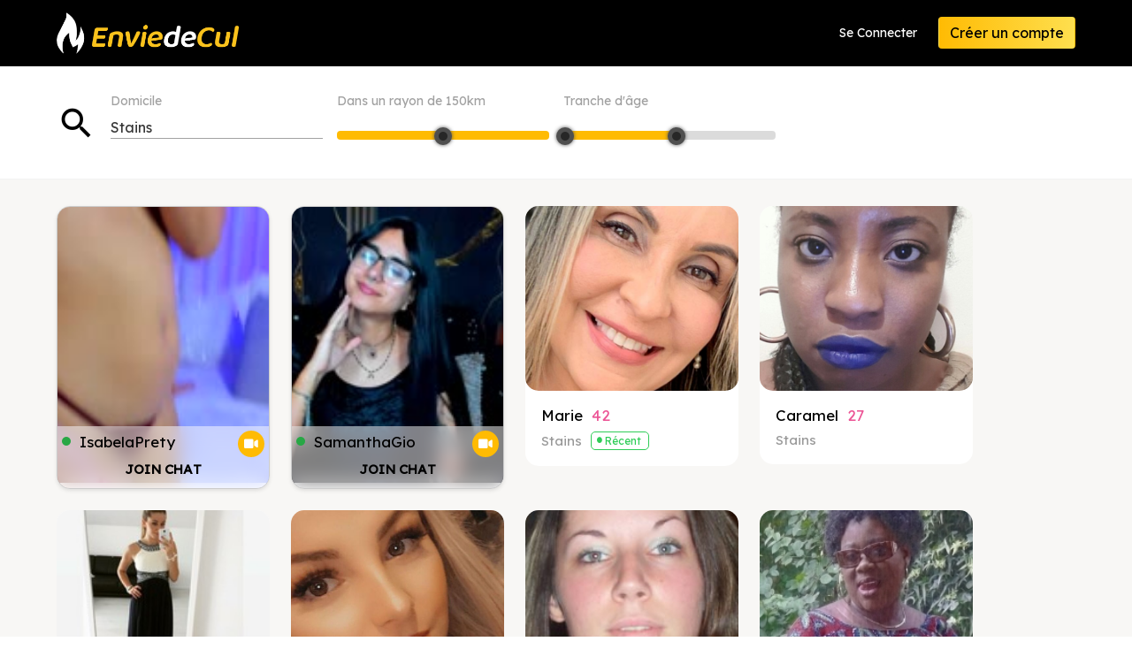

--- FILE ---
content_type: text/html; charset=utf-8
request_url: https://www.enviedecul.com/results.php?place_id=39161&ageFrom=18&ageTo=79&page=1
body_size: 14374
content:
<!doctype html>
<html lang="en" class="has-navbar-fixed-top hydrated">

<head>
	<title>Trouvez une partenaire sur Envie de Cul c'est facile et divertissant!</title>
	<meta name="description" content="">
	
	<meta charset="utf-8">
	
<meta name="viewport" content="width=device-width,initial-scale=1">

<meta name="keywords" keywords="adult dating sex">

<link rel="icon" type="image/x-icon" href="/favicon.png">

<script src="https://www.enviedecul.com/_cdn/js/jquery-3.5.1.min.js"></script>
<script src="https://www.enviedecul.com/_cdn/js/jquery-ui.min.js"></script>
<script src="https://www.enviedecul.com/_cdn/js/common.js?v=0.1"></script>
<script src="https://www.enviedecul.com/_cdn/js/confirm-email.js?v=1.2"></script>

<link rel="stylesheet" href="https://www.enviedecul.com/_cdn/css/minireset.min.css">
<link rel="stylesheet" href="https://www.enviedecul.com/_cdn/css/jquery-ui.min.css?v0.2">
<link rel="stylesheet" href="https://www.enviedecul.com/_cdn/css/global.css?v=1.16">
<link rel="stylesheet" href="https://www.enviedecul.com/_cdn/css/index.css?v=1.2">

<link href="https://fonts.googleapis.com/css?family=Lexend+Deca&display=swap" rel="stylesheet">
<link href="https://fonts.googleapis.com/css2?family=Roboto:wght@500&display=swap" rel="stylesheet">

<link rel="stylesheet" href="//cdn.materialdesignicons.com/5.4.55/css/materialdesignicons.min.css">


<!-- Global site tag (gtag.js) - Google Analytics -->
<script async src="https://www.googletagmanager.com/gtag/js?id=G-QDQMQD3F5H"></script>
<script>
  window.dataLayer = window.dataLayer || [];
  function gtag(){dataLayer.push(arguments);}
  gtag('js', new Date());

  gtag('config', 'G-QDQMQD3F5H');  gtag('config', 'G-FMSGZ4L7Y8');
	
	</script>	
	<link rel="stylesheet" href="https://cdnjs.cloudflare.com/ajax/libs/font-awesome/6.0.0-beta3/css/all.min.css">
	<link rel="stylesheet" href="https://www.enviedecul.com/_cdn/css/search.css?v=0.1">	
	
	<script>
    d_radius_from = 150;
    d_use_cache = 'Yes';
    
    let d_page = 0;
    d_page = 1;                                                          
    
        let d_age_from = 18, d_age_to = 79;
    let m_age_from = 18, m_age_to = 79;
    		 
		let is_logged_in = false;
    d_age_from = 18;    d_age_to = 50;    d_radius_from = 150;                                                                                                          
	</script>

	<script src="https://www.enviedecul.com/_cdn/js/search.js?v=1.18"></script>
	<script src="https://www.enviedecul.com/_cdn/js/jquery.ui.touch-punch.min.js"></script>
  
  <link rel="canonical" href="https://www.enviedecul.com/results.php?place_id=39161&ageFrom=18&ageTo=79&page=1">	
</head>

<body class="search logged-out asu">
	<div>
		
		<div class="">


	<nav role="navigation" aria-label="main navigation" class="navbar is-fixed-top">
		<div class="container">
			<div class="navbar-brand">
				<a href="/" aria-current="page" class="navbar-item nuxt-link-exact-active active"><img src="https://www.enviedecul.com/_cdn/images/logos/enviedecul.png" alt="Envie de Cul"></a>
				
				
				        <div style="display:flex;" class="is-hidden-desktop">
				  <a href="/signin.php" class="navbar-item is-pulled-right">Se Connecter</a>
				  <a href="/signup-step-1.php" class="navbar-item is-pulled-right">Inscription</a>
        </div>
        
				
			</div>
			<div class="navbar-menu">
				<div class="navbar-end"> <a href="/signin.php" class="navbar-item">Se Connecter</a>
					<div class="navbar-item"><a href="/signup-step-1.php" class="button is-primary">Créer un compte</a></div>
				</div>
			</div>
		</div>
	</nav>
	
</div>
		
		<div>
   
			<div class="d-content for-notif" id="wrapper">

        <input type="hidden" name="Place_ID" id="place_id" value="39161">
        
				<div class="section d-s-filter d-s-filter-mobile">
					 <div class="container">
							<div class="columns">
								 <div class="column">
										<div class="d-s-filter-fields">
											 <div class="field">
													<p class="d-s-filter-icon has-text-black"><i class="material-icons">search</i></p>
											 </div>
											
											
											 <div class="field" style="display:none;">
												<label class="label">Show me</label>
												<div class="control">
													 <span class="select">
															<select id="gender">
																<option value="Female">Women</option>
																															</select>
													 </span>
													 </div>
												</div>
											
                      
                        <div class="field field-sA">
                          <label class="label">Domicile</label> 

                          <div class="autocomplete control">
                            <div class="control is-clearfix">
                              <input type="text" autocomplete="off" id="lives_in" name="lives_in" placeholder="Search users in..." class="input" value="Stains">
                            </div>
                            <div class="dropdown-menu" style="display: none;">
                              <div class="dropdown-content" style="display: none;">
                                <div class="dropdown-item is-disabled"><span>No results found</span></div>
                              </div>
                            </div>
                          </div>
                        </div>
                      
											
                        <div class="field is-hidden-mobile distance-slider" style="min-width:240px;">
                          <label class="label">Dans un rayon de <span id="within-radius">150</span>km</label>
                          <div class="handle-radius-tooltip"></div>
                          <div id="slider-radius" class="slider-radius b-slider-track"></div>
                        </div>
                      
                      
													<div class="field is-hidden-mobile w-240 distance-slider">
														<label class="label">Tranche d'âge</label> 
														<div class="handle-tooltip"></div>
														<div class="b-slider-track slider-age-range"></div>
													</div>
											
											
													
											
																						
																							
												<div class="field f-filters is-hidden-tablet">
													<button class="m-filter-btn is-primary is-toggler"><span class="icon"><i class="mdi mdi-cog mdi-24px"></i></span></button>
												</div>
											
											
										</div>
								 </div>
							</div>
					 </div>
				</div>
				
				
				<div class="section d-s-m-filter is-hidden-desktop is-hidden-tablet">
					<div class="container">
						
            <div class="field w-240 distance-slider">
              <label class="label">Dans un rayon de <span id="within-radius">150</span>km</label>
              <div class="handle-radius-tooltip"></div>
              <div id="slider-radius" class="slider-radius b-slider-track"></div>
            </div>
            
            
						<div class="field w-240 distance-slider">
							<label class="label">Tranche d'âge</label> 
							<div class="handle-tooltip"></div>
							<div class="b-slider-track slider-age-range"></div>
						</div>
						
						
													</div>
						</div>

				
				
				<section class="section">
					 <div id="search-results-container" class="container">
               
                           
							<div id="search-results" class="columns is-mobile is-multiline ds-result">
								
							</div>						
					 </div>
				</section>

			
			</div>
				
		</div>
		
		<div class="footing-container">
	<footer class="footer footer-d">
		<div class="container">
			<div class="columns is-mobile is-multiline">
				<div class="column is-half-mobile is-2-desktop">
					<h2>EnviedeCul</h2>
					<ul class="footer-list">
						<li><a href="/results.php" class="">Voir les Profils</a></li>
						<li><a href="/signup.php" class="">Messages</a></li>
						<li><a href="/signup.php" class="">Mon Profil</a></li>
						<li><a href="/signup.php" class="">Mes Visites</a></li>
												<li><a href="/signup.php" class="">Paramètres du Compte</a></li>
						<li><a href="/search-counties.php" class="">Tous les départements</a></li>
					</ul>
				</div>
				<div class="column is-half-mobile is-2-desktop">
					<h2>A Propos</h2>
					<ul class="footer-list">
												<li><a href="/terms-of-use.php" class="">Termes et Conditions</a></li>
						<li><a href="/privacy-policy.php" class="">Politique de Confidentialité</a></li>
											</ul>
				</div>
				<div class="column is-full-mobile is-3-desktop">
					<h2>Support</h2>
					<ul class="footer-list">
						<li><a href="/report-abuse.php" class="">Signaler un Abus</a></li>
						<li><a href="/faq.php" class="">Questions Fréquentes</a></li>
						<li><a href="/contact.php" class="">Aide</a></li>
					</ul>
				</div>
				<div class="column footer-logo"> <img src="https://www.enviedecul.com/_cdn/images/logos/enviedecul.png" alt="Envie de Cul" class="is-pulled-right"> </div>
			</div>
			
						
			<ul class="footer-bottom">
				<li>&copy; 2026 </li>
				<li>Tous droits réservés</li>
															</ul>
		</div>
		
	</footer>
</div>

<div id="hello" style="display:none;"></div>

<script>
var DO_NOT_SHOW_ALERTS = false;</script>



  <!-- AGE DISCLAIMER -->
  
  <script>
    $('html').addClass( 'age-disclaimer-popped age-disclaimer-popped-2' );
    
    function consent_to_being_at_least_18() {
      let cookie_date = new Date;
      cookie_date.setFullYear( cookie_date.getFullYear() + 10 );
      document.cookie = 'show_age_warning=1;path=/;expires=' + cookie_date.toUTCString() + ';';
      
      $('html').removeClass( 'age-disclaimer-popped age-disclaimer-popped-2' );
      $('#age-disclaimer-overlay').remove();
      $('#age-disclaimer-container').remove();
    }
  </script>

  <style>
    html.age-disclaimer-popped-2 #age-disclaimer-container { position:absolute; left:-5000px; top:-2000px; }
    html.age-disclaimer-popped-1 { overflow:hidden; }
    html.age-disclaimer-popped-1 body > div div:nth-child(0) { display:none; }
    html.age-disclaimer-popped-1 body > div div:nth-child(1) { display:none; }
    html.age-disclaimer-popped-1 .footing-container { display:none; }

    html.age-disclaimer-popped-1 #age-disclaimer-overlay {
      position:fixed;
      z-index:9998;
      width:100%; height:100%; min-height:100%;
      background-color:rgb(0,0,0,0.92);
      top:0; right:0; bottom:0; left: 0;
    }
    #age-disclaimer-container { 
      position: fixed;
      z-index:9999;
      top:25px; left:50%;
      transform: translateX(-50%);
      width:90%; max-width:750px;
      background-color:#000;
      border-radius: 8px;
      color:#fff;
      text-align: center;
      box-shadow: border-box;
      padding:50px 25px;
      overflow-y: auto;
      max-height: 100%;
    }
    #age-disclaimer-container .ad-logo {
      max-width:100%; height:auto;
      max-height:50px;
    }
    #age-disclaimer-container p {
      font-size:18px;
      color:#ccc;
      line-height:1.4em;
    }
    #age-disclaimer-container .ad-title {
      color:#fff;
      margin:15px 0px 15px 0px;
      font-size:40px;
      font-weight:bold;
    }
    #age-disclaimer-container .agedis-buttons { margin-top:25px; }
    #age-disclaimer-container .agedis-buttons .button { font-size:18px; margin-bottom:15px; }
    #age-disclaimer-container .agedis-buttons button { margin-right:10px;}
    
    @media only screen and (max-width: 600px) {
      #age-disclaimer-container p { font-size:16px; }
      #age-disclaimer-container .ad-title { font-size:26px; }
    }
  </style>
  
  <div id="age-disclaimer-overlay"></div>
  <div id="age-disclaimer-container">
    <img class="ad-logo" src="https://www.enviedecul.com/_cdn/images/logos/enviedecul.png">
    <p class="ad-title">Vérification de l'âge</p>
    <p>Envie de Cul est une communauté adulte qui contient du contenu <nobr>explicite à caractère sexuel.</nobr><br>Vous devez être âgé de 18 ans ou <nobr>plus pour entrer.</nobr></p>
    <div class="agedis-buttons">
      <button type="button" class="button is-primary" onclick="consent_to_being_at_least_18();" style="min-height:80px;">Je suis âgé(e) de 18 ans<br>ou plus - Saisir</a></button>
      <a href="https://www.google.com" class="button" rel="noopener nofollow" style="min-height:80px;">J'ai moins de 18 ans - Sortie</a>
    </div>
  </div>
	
	</div>
  
  
  <style><!--
    @media (max-width: 768px) {
      .d-s-filter-mobile { padding:20px 15px 15px 15px !important; }
      .d-s-filter-icon i { font-size:30px !important; }
      .field-sA label { display:none; }
      #lives_in { height:32px !important; }
      .d-s-filter-mobile .f-filters .m-filter-btn { width:34px; height:34px; padding:5px 0; }
      .d-s-filter-mobile .f-filters .m-filter-btn i::before { font-size:22px; color:#000; }
    }
    
    @media (min-width: 768px) {
      .d-s-filter .distance-slider label { margin-bottom: 23px !important; }
    }
  
    .field-sA { min-width:240px; align-self: flex-start; }
    #lives_in { padding-left:0px; height:25px; }
    
    #results_h1 { letter-spacing: -1px; }
    #results_h1 b { font-weight: bold; white-space: nowrap;  }
  --></style>
  
  
  
  <script><!--
  $( function() {
  
    $( '#lives_in' ).focusin( function() {
      $( '#lives_in' ).val( '' );
    });
    
    $( '#lives_in' ).autocomplete({
      source: 'https://www.enviedecul.com/_ajax/autocomplete.location.php',
      minLength: 2,
			autoFocus: true,
      select: function( event, ui ) {
    
        localStorage.setItem( 'search_place_id', ui.item.id );
        localStorage.setItem( 'search_place_city', ui.item.city );
    
        $('#place_id').val( ui.item.id );
        $('.location-label').text( ui.item.city );
        $('#lives_in').val( ui.item.city );
    
        search.reset();
        search.get();
    
        setTimeout( function() { $("input").blur(); }, 100 );
      }
    });
          
  });
  --></script>
	
</body>

</html>

--- FILE ---
content_type: text/html; charset=utf-8
request_url: https://www.enviedecul.com/_ajax/search.php?page=1&limit=20&age_from=18&age_to=50&radius=150&gender=Female&place_id=39161
body_size: 10062
content:
{"sl":"39161","limited":false,"total_records":"1313","total_pages":66,"page":1,"limit":20,"data":[{"Gender_Icon":"https:\/\/www.enviedecul.com\/_cdn\/images\/female-icon.svg","Webcam_Icon":"https:\/\/www.enviedecul.com\/_cdn\/images\/web_cam.svg","xCamProfile":true,"Online":true,"Gender":"Female","Today":false,"This_Week":false,"ID":"c280364","Website":"All","photo_type":"FACE","image1":"http:\/\/cams.images-dnxlive.com\/snapshots\/c280364_webcam_200x150.jpg","username":"IsabelaPrety"},{"Gender_Icon":"https:\/\/www.enviedecul.com\/_cdn\/images\/female-icon.svg","Webcam_Icon":"https:\/\/www.enviedecul.com\/_cdn\/images\/web_cam.svg","xCamProfile":true,"Online":true,"Gender":"Female","Today":false,"This_Week":false,"ID":"c280699","Website":"All","photo_type":"FACE","image1":"http:\/\/cams.images-dnxlive.com\/snapshots\/c280699_webcam_200x150.jpg","username":"SamanthaGio"},{"ID":"2118028","sex":"Female","username":"Marie","age":"42","dob":"293234400","State":"\u00cele-de-France","City":"Stains","Distance":"0","LastActivity":"2026-01-23 01:20:07","Gender_Icon":"https:\/\/www.enviedecul.com\/_cdn\/images\/female-icon.svg","Online":false,"Today":false,"This_Week":true,"LoggedIn":false,"CDN_Image":"profiles\/1979\/04\/nms62340768e165136150420220318016475764821979041.jpg","image1":"https:\/\/nw1assets3.s3.amazonaws.com\/9168p62340767c3bef.jpg","photo_type":"face","sexyURL":"profile.php?id=2118028"},{"ID":"68774","sex":"Female","username":"Caramel","age":"27","dob":"653608800","State":"\u00cele-de-France","City":"Stains","Distance":"0","LastActivity":"2026-01-15 03:39:09","Gender_Icon":"https:\/\/www.enviedecul.com\/_cdn\/images\/female-icon.svg","Online":false,"Today":false,"This_Week":false,"LoggedIn":false,"CDN_Image":"profiles\/1990\/09\/18199009bq16080pn1.jpg","image1":"https:\/\/nw1assets3.s3.amazonaws.com\/9168p5fd3c86683b51.jpg","photo_type":"face","sexyURL":"profile.php?id=68774"},{"ID":"70847","sex":"Female","username":"Bellasexy","age":"25","dob":"719708400","State":"\u00cele-de-France","City":"Stains","Distance":"0","LastActivity":"2026-01-13 18:34:25","Gender_Icon":"https:\/\/www.enviedecul.com\/_cdn\/images\/female-icon.svg","Online":false,"Today":false,"This_Week":false,"LoggedIn":false,"CDN_Image":"profiles\/1992\/10\/22199210bq14078pn1.jpg","image1":"https:\/\/assets.trinhol.com\/\nfnw\/media\/profiles\/1992\/10\/tn_sm_22199210bq14078pn1.jpg","sexyURL":"profile.php?id=70847"},{"ID":"2142117","sex":"Female","username":"Malika","age":"37","dob":"470703600","State":"\u00cele-de-France","City":"Stains","Distance":"0","LastActivity":"2026-01-06 23:26:33","Gender_Icon":"https:\/\/www.enviedecul.com\/_cdn\/images\/female-icon.svg","Online":false,"Today":false,"This_Week":false,"LoggedIn":false,"CDN_Image":"profiles\/1984\/12\/nms6255196f3276519170720220412016497437111984121.jpg","image1":"https:\/\/nw1assets3.s3.amazonaws.com\/9168p6255196e6c8b2.jpg","photo_type":"face","sexyURL":"profile.php?id=2142117"},{"ID":"1059","sex":"Female","username":"fistF","age":"25","dob":"713833200","State":"\u00cele-de-France","City":"Stains","Distance":"0","LastActivity":"2026-01-04 00:23:14","Gender_Icon":"https:\/\/www.enviedecul.com\/_cdn\/images\/female-icon.svg","Online":false,"Today":false,"This_Week":false,"LoggedIn":false,"CDN_Image":"profiles\/1992\/08\/2017041055.jpg","image1":"https:\/\/nw1assets3.s3.amazonaws.com\/9168p5fd104e5eef95.jpg","photo_type":"face","sexyURL":"profile.php?id=1059"},{"ID":"61998","sex":"Female","username":"dimitrigbo","age":"36","dob":"357948000","State":"\u00cele-de-France","City":"Stains","Distance":"0","LastActivity":"2025-12-24 08:07:13","Gender_Icon":"https:\/\/www.enviedecul.com\/_cdn\/images\/female-icon.svg","Online":false,"Today":false,"This_Week":false,"LoggedIn":false,"CDN_Image":"profiles\/1981\/05\/06198105bq22582pn1.jpg","image1":"https:\/\/nw1assets3.s3.amazonaws.com\/9168p5fd4210eb311c.jpg","photo_type":"face","sexyURL":"profile.php?id=61998"},{"ID":"65203","sex":"Female","username":"Gatita","age":"32","dob":"500770800","State":"\u00cele-de-France","City":"Stains","Distance":"0","LastActivity":"2025-12-22 01:53:07","Gender_Icon":"https:\/\/www.enviedecul.com\/_cdn\/images\/female-icon.svg","Online":false,"Today":false,"This_Week":false,"LoggedIn":false,"CDN_Image":"profiles\/1985\/11\/14198511bq19271pn1.jpg","image1":"https:\/\/assets.trinhol.com\/\nfnw\/media\/profiles\/1985\/11\/tn_sm_14198511bq19271pn1.jpg","sexyURL":"profile.php?id=65203"},{"ID":"75217","sex":"Female","username":"Ninonlebreton","age":"18","dob":"927842400","State":"\u00cele-de-France","City":"Stains","Distance":"0","LastActivity":"2025-12-12 10:50:26","Gender_Icon":"https:\/\/www.enviedecul.com\/_cdn\/images\/female-icon.svg","Online":false,"Today":false,"This_Week":false,"LoggedIn":false,"CDN_Image":"profiles\/1999\/05\/28199905bq8236pn1.jpg","image1":"https:\/\/nw1assets3.s3.amazonaws.com\/9168p5fd377df5fd06.jpg","photo_type":"face","sexyURL":"profile.php?id=75217"},{"ID":"2130607","sex":"Female","username":"No\u00e9mie","age":"27","dob":"781657200","State":"\u00cele-de-France","City":"Stains","Distance":"0","LastActivity":"2025-12-11 13:45:11","Gender_Icon":"https:\/\/www.enviedecul.com\/_cdn\/images\/female-icon.svg","Online":false,"Today":false,"This_Week":false,"LoggedIn":false,"CDN_Image":"profiles\/1994\/10\/nms62450f92403a058180320220331016486923401994101.jpg","image1":"https:\/\/nw1assets3.s3.amazonaws.com\/9168p62450f914c06a.jpg","photo_type":"face","sexyURL":"profile.php?id=2130607"},{"ID":"10986","sex":"Female","username":"Ophela","age":"29","dob":"571536000","State":"\u00cele-de-France","City":"Stains","Distance":"0","LastActivity":"2025-12-09 10:33:10","Gender_Icon":"https:\/\/www.enviedecul.com\/_cdn\/images\/female-icon.svg","Online":false,"Today":false,"This_Week":false,"LoggedIn":false,"CDN_Image":"profiles\/1988\/02\/20170410982.jpg","image1":"https:\/\/nw1assets3.s3.amazonaws.com\/9168p5fd16a483b950.jpg","photo_type":"face","sexyURL":"profile.php?id=10986"},{"ID":"30086","sex":"Female","username":"Emie93","age":"38","dob":"288489600","State":"\u00cele-de-France","City":"Stains","Distance":"0","LastActivity":"2025-12-03 05:58:17","Gender_Icon":"https:\/\/www.enviedecul.com\/_cdn\/images\/female-icon.svg","Online":false,"Today":false,"This_Week":false,"LoggedIn":false,"CDN_Image":"profiles\/1979\/02\/20170430082.jpg","image1":"https:\/\/nw1assets3.s3.amazonaws.com\/9168p5fd29fd5e2121.jpg","photo_type":"face","sexyURL":"profile.php?id=30086"},{"ID":"2119202","sex":"Female","username":"Sandrine","age":"48","dob":"123202800","State":"\u00cele-de-France","City":"Stains","Distance":"0","LastActivity":"2025-11-28 18:40:50","Gender_Icon":"https:\/\/www.enviedecul.com\/_cdn\/images\/female-icon.svg","Online":false,"Today":false,"This_Week":false,"LoggedIn":false,"CDN_Image":"profiles\/1973\/11\/nms6235c94a4786706151220220319016476912951973111.jpg","image1":"https:\/\/nw1assets3.s3.amazonaws.com\/9168p6235c9497793d.jpg","photo_type":"face","sexyURL":"profile.php?id=2119202"},{"ID":"53349","sex":"Female","username":"danielle_Sylvie","age":"46","dob":"44924400","State":"\u00cele-de-France","City":"Stains","Distance":"0","LastActivity":"2025-11-26 05:21:11","Gender_Icon":"https:\/\/www.enviedecul.com\/_cdn\/images\/female-icon.svg","Online":false,"Today":false,"This_Week":false,"LoggedIn":false,"CDN_Image":"profiles\/1971\/06\/05197106bq31877pn1.jpg","image1":"https:\/\/nw1assets3.s3.amazonaws.com\/9168p5fd350a6e9108.jpg","photo_type":"face","sexyURL":"profile.php?id=53349"},{"ID":"69106","sex":"Female","username":"BrightBird","age":"26","dob":"693788400","State":"\u00cele-de-France","City":"Stains","Distance":"0","LastActivity":"2025-11-25 14:22:38","Gender_Icon":"https:\/\/www.enviedecul.com\/_cdn\/images\/female-icon.svg","Online":false,"Today":false,"This_Week":false,"LoggedIn":false,"CDN_Image":"profiles\/1991\/12\/27199112bq14886pn1.jpg","image1":"https:\/\/nw1assets3.s3.amazonaws.com\/9168p5fd3c3a380cb8.jpg","photo_type":"face","sexyURL":"profile.php?id=69106"},{"ID":"57362","sex":"Female","username":"Mannou","age":"42","dob":"172018800","State":"\u00cele-de-France","City":"Stains","Distance":"0","LastActivity":"2025-08-21 06:06:21","Gender_Icon":"https:\/\/www.enviedecul.com\/_cdn\/images\/female-icon.svg","Online":false,"Today":false,"This_Week":false,"LoggedIn":false,"CDN_Image":"profiles\/1975\/06\/15197506bq27831pn1.jpg","image1":"https:\/\/nw1assets3.s3.amazonaws.com\/9168p5fd45b6742dc3.jpg","photo_type":"face","sexyURL":"profile.php?id=57362"},{"ID":"70312","sex":"Female","username":"Lyly","age":"25","dob":"705535200","State":"\u00cele-de-France","City":"Stains","Distance":"0","LastActivity":"2025-08-06 01:10:16","Gender_Icon":"https:\/\/www.enviedecul.com\/_cdn\/images\/female-icon.svg","Online":false,"Today":false,"This_Week":false,"LoggedIn":false,"CDN_Image":"profiles\/1992\/05\/11199205bq13934pn1.jpg","image1":"https:\/\/assets.trinhol.com\/\nfnw\/media\/profiles\/1992\/05\/tn_sm_11199205bq13934pn1.jpg","sexyURL":"profile.php?id=70312"},{"ID":"63134","sex":"Female","username":"diva_voices","age":"35","dob":"393026400","State":"\u00cele-de-France","City":"Pierrefitte-sur-Seine","Distance":"1","LastActivity":"2026-01-25 12:15:09","Gender_Icon":"https:\/\/www.enviedecul.com\/_cdn\/images\/female-icon.svg","Online":false,"Today":false,"This_Week":true,"LoggedIn":false,"CDN_Image":"profiles\/1982\/06\/16198206bq21630pn1.jpg","image1":"https:\/\/assets.trinhol.com\/\nfnw\/media\/profiles\/1982\/06\/tn_sm_16198206bq21630pn1.jpg","sexyURL":"profile.php?id=63134"},{"ID":"2153555","sex":"Female","username":"Chantal","age":"34","dob":"559692000","State":"\u00cele-de-France","City":"Pierrefitte-sur-Seine","Distance":"1","LastActivity":"2026-01-24 18:05:06","Gender_Icon":"https:\/\/www.enviedecul.com\/_cdn\/images\/female-icon.svg","Online":false,"Today":false,"This_Week":true,"LoggedIn":false,"CDN_Image":"profiles\/1987\/09\/nms62676855bd61945340420220426016509436591987091.jpg","image1":"https:\/\/nw1assets3.s3.amazonaws.com\/9168p62676854d1f53.jpg","photo_type":"face","sexyURL":"profile.php?id=2153555"}]}

--- FILE ---
content_type: text/html; charset=UTF-8
request_url: https://www.jygotubvpyguak.com/cp/lfb/index.php?submitconfig=0&promo=evelive&product_id=14&subid1=&subid2=&brand=wl&ur=aHR0cDovL2NhbWNoZXJpZS5mcg%3D%3D&cf0=pc3&cf2=&cfsa2=&fi=1&li=1&lia=1&lg=0&sound=0&btn=cta&ctac=FFBB03&ctatc=000000&ctarc=FFBB03&ctartc=FFFFFF&ctacc={$SITE_SPECIFIC.Colour}&ctactc=000000&ct=eyJlbiI6IlRDSEFURVIgISIsImZyIjoiVENIQVRFUiAhIiwiZGUiOiJKZXR6dCBjaGF0dGVuISIsIm5sIjoiQ2hhdCBudSEiLCJlcyI6Ilx1MDBhMWNoYXRlYXIhIiwiaXQiOiJDaGF0dGFyZSEifQ%3D%3D&modelSex=F&modelLanguage=FR&modelOrigin=european&modelOrientation=straight&modelAge=18%2A60&cf1=X16310&comfrom=1001007
body_size: 4339
content:
<!DOCTYPE html>
<html lang="uk" class="uk">
<head>
	<title>Live feed</title>
	<!--META-->
	<meta http-equiv="Content-Type" content="text/html; charset=utf-8" />
	<meta name="viewport" content="initial-scale = 1.0,maximum-scale = 1.0, viewport-fit=cover,width=device-width" />
	<meta  name="viewport" content="width=device-width, initial-scale=1.0" />
			
	<!--SCRIPTS JS -->
		<script type="text/javascript" src="https://cdnjs.cloudflare.com/ajax/libs/jquery/1.9.0/jquery.min.js"></script>
<script type="text/javascript" src="https://cdnjs.cloudflare.com/ajax/libs/jquery-cookie/1.4.1/jquery.cookie.js"></script>
<script type="text/javascript" src="https://cdnjs.cloudflare.com/ajax/libs/jquery-color/2.1.0/jquery.color.min.js"></script>
<script type="text/javascript" src="https://cdnjs.cloudflare.com/ajax/libs/swfobject/2.2/swfobject.min.js"></script>
<script type="text/javascript" src="https://www.jygotubvpyguak.com/assets/cp/js/common/jquery.dnxChat.js"></script>
<script type="text/javascript" src="https://www.jygotubvpyguak.com/assets/cp/js/common/jquery.timer.js"></script>
<script type="text/javascript" src="https://www.jygotubvpyguak.com/assets/cp/js/common/iphone-inline-video.browser.js"></script>
<script type="text/javascript" src="https://www.jygotubvpyguak.com/assets/cp/js/lfb/script.js"></script>
	
	<script>
        $(document).ready(function(){
			$("#lfb").livefeed({
                models: {0:{streamingServer: "streamsrv2.dnx.lu", nickname: "Danicaa", account: "c228658", chatType:"FREE", status:"ONLINE", profilePictures: ["pictures/c228658_picture66238ead4663c.jpg", "pictures/c228658_picture6493c1c95ad3d.jpg", "pictures/c228658_picture6493c1e037479.jpg", "pictures/c228658_picture6493c21f494f7.jpg", "pictures/c228658_picture6491422f05cfe.jpg", "pictures/c228658_picture6491424a8b8ab.jpg", "pictures/c228658_picture6491426bb35a9.jpg", "pictures/c228658_picture66238ddd9246a.jpg", "pictures/c228658_picture66238e09bb802.jpg", "pictures/c228658_picture66238e24403ca.jpg", "pictures/c228658_picture66238e349fe3f.jpg", "pictures/c228658_picture66238e4609e5b.jpg", "pictures/c228658_picture66238e5b2a3f9.jpg", "pictures/c228658_picture66238e6fa1227.jpg", "pictures/c228658_picture66238e7e3b48d.jpg", "pictures/c228658_picture66238e91ed30d.jpg", "pictures/c228658_picture6493bf0685074.jpg"]}, 1:{streamingServer: "streamsrv1.dnx.lu", nickname: "Morganee", account: "c263706", chatType:"FREE", status:"ONLINE", profilePictures: ["pictures/c263706_picture6706a09528959.jpg", "pictures/c263706_picture683ef8e620f7d.jpg", "pictures/c263706_picture683ef9521dee0.jpg", "pictures/c263706_picture683ef9cc84cfb.jpg", "pictures/c263706_picture683fff7e31889.jpg", "pictures/c263706_picture683fffc0d31fb.jpg", "pictures/c263706_picture68400012bba35.jpg"]}, 2:{streamingServer: "streamsrv2.dnx.lu", nickname: "sofie", account: "c91183", chatType:"FREE", status:"ONLINE", profilePictures: ["pictures/c91183_picture61965946404d2.jpg", "pictures/c91183_picture5eeca3992391b.jpg", "pictures/c91183_picture5eec95433d13a.jpg", "pictures/c91183_picture5b9666e8aee7a.jpg", "pictures/c91183_picture5e16f0522e2ea.jpg", "pictures/c91183_picture56e16ff0ad680.jpg", "pictures/c91183_picture56e086f6c8f1e.jpg", "pictures/c91183_picture56e087623a365.jpg", "pictures/c91183_picture56e087d8b4b5b.jpg", "pictures/c91183_picture5e16ef5ad9159.jpg", "pictures/c91183_picture5e16ef983eb3c.jpg", "pictures/c91183_picture5e16efbb7d505.jpg", "pictures/c91183_picture5e16f0010fc5c.jpg", "pictures/c91183_picture5e16f09327520.jpg", "pictures/c91183_picture5e16f107af03a.jpg", "pictures/c91183_picture5e16f18c497ab.jpg", "pictures/c91183_picture5e18cc09090bf.jpg", "pictures/c91183_picture5e18cc360528b.jpg", "pictures/c91183_picture5e18cc9dd63f4.jpg", "pictures/c91183_picture5e18ccaec97f5.jpg", "pictures/c91183_picture5e621d22b45fc.jpg", "pictures/c91183_picture619658ec616d4.jpg", "pictures/c91183_picture65b8ce48c1a6f.jpg", "pictures/c91183_picture65b8cef9a4c5c.jpg", "pictures/c91183_picture5e18cc7fd3295.jpg", "pictures/c91183_picture5e18cc5592abc.jpg", "pictures/c91183_picture5f738fee0978b.jpg", "pictures/c91183_picture5f7390b66218c.jpg", "pictures/c91183_picture6012805c6e6bf.jpg", "pictures/c91183_picture5e18cc21869d6.jpg", "pictures/c91183_picture65b8ce2cbfc14.jpg"]}, 3:{streamingServer: "streamsrv2.dnx.lu", nickname: "Furtive", account: "c277074", chatType:"FREE", status:"ONLINE", profilePictures: ["pictures/c277074_picture696906e090f98.jpg", "pictures/c277074_picture6888ec3573405.jpg", "pictures/c277074_picture688f8037d6933.jpg", "pictures/c277074_picture6890c912996f4.jpg", "pictures/c277074_picture6893b1f70cf23.jpg", "pictures/c277074_picture68972379b47de.jpg", "pictures/c277074_picture68972394a6507.jpg", "pictures/c277074_picture68972453e97e6.jpg", "pictures/c277074_picture689724824e2d8.jpg", "pictures/c277074_picture689724a55bc48.jpg", "pictures/c277074_picture689c92d191506.jpg", "pictures/c277074_picture689c92fadd030.jpg", "pictures/c277074_picture689c93338ca1b.jpg", "pictures/c277074_picture689c9365b7f2f.jpg", "pictures/c277074_picture689f339ea9de0.jpg", "pictures/c277074_picture68be73b3cee20.jpg", "pictures/c277074_picture68ca7439a46af.jpg", "pictures/c277074_picture68ca79cd5e086.jpg", "pictures/c277074_picture68d834060a2e7.jpg", "pictures/c277074_picture68d834307bf08.jpg", "pictures/c277074_picture688f800a31d31.jpg", "pictures/c277074_picture68e2494c9d59f.jpg", "pictures/c277074_picture68e2492fa95a1.jpg", "pictures/c277074_picture68e97892bd89b.jpg", "pictures/c277074_picture68f39fd47ff4d.jpg", "pictures/c277074_picture68f3a003a379c.jpg", "pictures/c277074_picture68f4f50b94a83.jpg", "pictures/c277074_picture68f61f5b8f135.jpg", "pictures/c277074_picture68f61f7549d91.jpg", "pictures/c277074_picture68f61f92c575b.jpg", "pictures/c277074_picture68f61fab562ee.jpg", "pictures/c277074_picture68f39fb7ae84d.jpg", "pictures/c277074_picture6914b8538bd96.jpg", "pictures/c277074_picture6924bd0aaac15.jpg", "pictures/c277074_picture68fcc0557c0e7.jpg", "pictures/c277074_picture6924bd556b382.jpg", "pictures/c277074_picture6924bd6c5b64a.jpg", "pictures/c277074_picture6924bd9272cd7.jpg", "pictures/c277074_picture6930624a3d8a6.jpg", "pictures/c277074_picture6924bd2f586b9.jpg", "pictures/c277074_picture692c5e39c82cb.jpg", "pictures/c277074_picture6944028786967.jpg", "pictures/c277074_picture6944036d4936c.jpg", "pictures/c277074_picture695e7fa8d94ea.jpg", "pictures/c277074_picture6969055f2d45b.jpg", "pictures/c277074_picture6969058f1ff43.jpg", "pictures/c277074_picture696905b754480.jpg", "pictures/c277074_picture696905df55cbf.jpg", "pictures/c277074_picture69690542ebe4d.jpg"]}, 4:{streamingServer: "streamsrv1.dnx.lu", nickname: "MissTatiana", account: "c117982", chatType:"FREE", status:"ONLINE", profilePictures: ["pictures/c117982_picture67561d776823c.jpg", "pictures/c117982_picture5c183b86c6f1e.jpg", "pictures/c117982_picture6079edf7c619a.jpg", "pictures/c117982_picture5d728f185edd2.jpg", "pictures/c117982_picture5cc636c7d9ce6.jpg", "pictures/c117982_picture5c7ef307b28e1.jpg", "pictures/c117982_picture5da512474763c.jpg", "pictures/c117982_picture5df2706d3e87d.jpg", "pictures/c117982_picture5df27084a543a.jpg", "pictures/c117982_picture5df270a45ae67.jpg", "pictures/c117982_picture62b6193cdb2be.jpg", "pictures/c117982_picture605ca5e6ed808.jpg", "pictures/c117982_picture67561d6482208.jpg", "pictures/c117982_picture67561d8ba4f1d.jpg", "pictures/c117982_picture67561da9bb6a1.jpg", "pictures/c117982_picture613f98656f8b6.jpg", "pictures/c117982_picture6079edd79ecf2.jpg", "pictures/c117982_picture67d1d372d6f3e.jpg", "pictures/c117982_picture5da5121eec65b.jpg", "pictures/c117982_picture5c7ef2d71d30d.jpg"]}, 5:{streamingServer: "streamsrv1.dnx.lu", nickname: "KateRouxee", account: "c266848", chatType:"FREE", status:"ONLINE", profilePictures: ["pictures/c266848_picture6946b252eea39.jpg", "pictures/c266848_picture6813cf882e820.jpg", "pictures/c266848_picture6813d1206c3c1.jpg", "pictures/c266848_picture6813cfb7b9847.jpg", "pictures/c266848_picture6813d29e3983b.jpg", "pictures/c266848_picture680101ea00173.jpg", "pictures/c266848_picture6801022001520.jpg", "pictures/c266848_picture68010245865b5.jpg", "pictures/c266848_picture6801018f9fd4e.jpg", "pictures/c266848_picture6801012bd15bc.jpg", "pictures/c266848_picture6801015039f73.jpg", "pictures/c266848_picture680101bfe7e38.jpg", "pictures/c266848_picture680100fae0768.jpg", "pictures/c266848_picture67d5bf553fab1.jpg", "pictures/c266848_picture67d5bf8e00edb.jpg", "pictures/c266848_picture67d5bece434b4.jpg", "pictures/c266848_picture67d5bfb39e3ce.jpg", "pictures/c266848_picture67d5bea198d52.jpg", "pictures/c266848_picture67b3686b00da1.jpg", "pictures/c266848_picture67b3682f99215.jpg", "pictures/c266848_picture67b368f8e3886.jpg", "pictures/c266848_picture67b3962a60781.jpg", "pictures/c266848_picture67b36c7665004.jpg", "pictures/c266848_picture67b368b5e23a0.jpg", "pictures/c266848_picture675c4a486d92d.jpg", "pictures/c266848_picture675c4ae0b9b8c.jpg", "pictures/c266848_picture675c4b1c04dfe.jpg", "pictures/c266848_picture679ed773a5d43.jpg", "pictures/c266848_picture67c90194b415f.jpg", "pictures/c266848_picture67c9025aa0ecd.jpg", "pictures/c266848_picture67c9079744342.jpg", "pictures/c266848_picture67c90119e10bf.jpg", "pictures/c266848_picture67c9056588c7c.jpg", "pictures/c266848_picture67c904ab3663a.jpg", "pictures/c266848_picture67c903642dea4.jpg", "pictures/c266848_picture67c9040d9a1f5.jpg", "pictures/c266848_picture67c906e1bc222.jpg", "pictures/c266848_picture6762edd3d36d4.jpg", "pictures/c266848_picture6762ed17c0bfc.jpg", "pictures/c266848_picture6751bef9dc0ba.jpg", "pictures/c266848_picture6751992678e97.jpg", "pictures/c266848_picture6751bf10bbce6.jpg", "pictures/c266848_picture6751bfbae765a.jpg", "pictures/c266848_picture6768eccf06ffc.jpg", "pictures/c266848_picture6768eea093787.jpg", "pictures/c266848_picture6813d00e93adf.jpg", "pictures/c266848_picture684a029f83369.jpg", "pictures/c266848_picture684a02cda8511.jpg", "pictures/c266848_picture684a0311a4564.jpg", "pictures/c266848_picture684a035c1dc6c.jpg", "pictures/c266848_picture684a0448533de.jpg", "pictures/c266848_picture68534100afcfe.jpg", "pictures/c266848_picture6853413c9ca5d.jpg", "pictures/c266848_picture685343c37d4e9.jpg", "pictures/c266848_picture68b8b9a39261b.jpg", "pictures/c266848_picture68b8b9f1d5bc3.jpg", "pictures/c266848_picture68b8bde50ab0b.jpg", "pictures/c266848_picture68b8be850cc10.jpg", "pictures/c266848_picture68b8bf1d30333.jpg", "pictures/c266848_picture684a0266e4771.jpg", "pictures/c266848_picture68b8bb96eb915.jpg"]}, 6:{streamingServer: "streamsrv2.dnx.lu", nickname: "TiffanyJes", account: "c133320", chatType:"FREE", status:"ONLINE", profilePictures: ["pictures/c133320_picture687dd7eac1c24.jpg", "pictures/c133320_picture65779b7f5e933.jpg", "pictures/c133320_picture65779bb036712.jpg", "pictures/c133320_picture65779aef08f70.jpg", "pictures/c133320_picture65779a83b2b98.jpg", "pictures/c133320_picture65779b35f3545.jpg", "pictures/c133320_picture630b110231f17.jpg", "pictures/c133320_picture65779ab2bd3c4.jpg", "pictures/c133320_picture603b6b4588d99.jpg", "pictures/c133320_picture603b6a95c788a.jpg", "pictures/c133320_picture603b6abf865ac.jpg", "pictures/c133320_picture603b6adbe3108.jpg", "pictures/c133320_picture603b6af3874ce.jpg", "pictures/c133320_picture603b6b09e49e0.jpg", "pictures/c133320_picture603b6b1fcf594.jpg", "pictures/c133320_picture603b6b30f08ff.jpg", "pictures/c133320_picture603b6b6aa1a88.jpg", "pictures/c133320_picture603b6b80ae47f.jpg", "pictures/c133320_picture603b6ba1322b8.jpg", "pictures/c133320_picture603b6c036af44.jpg", "pictures/c133320_picture603b6c37e8db7.jpg", "pictures/c133320_picture614f747802a76.jpg", "pictures/c133320_picture614f7487ae1e0.jpg", "pictures/c133320_picture614f749863e27.jpg", "pictures/c133320_picture6150919d7564a.jpg", "pictures/c133320_picture615091b4a087d.jpg", "pictures/c133320_picture630b12ed1f62e.jpg", "pictures/c133320_picture630b133476129.jpg", "pictures/c133320_picture630b12d879179.jpg", "pictures/c133320_picture630b13cdef18d.jpg", "pictures/c133320_picture634ac6eb41384.jpg", "pictures/c133320_picture630b14411c5bd.jpg", "pictures/c133320_picture630b156f12bb9.jpg", "pictures/c133320_picture634ac6faec27f.jpg", "pictures/c133320_picture630b134c63022.jpg", "pictures/c133320_picture630b145e161ee.jpg", "pictures/c133320_picture630b14fa67adf.jpg", "pictures/c133320_picture65ff59db9c15e.jpg", "pictures/c133320_picture65ff5ab0bee59.jpg", "pictures/c133320_picture65ff5bac9b58e.jpg", "pictures/c133320_picture65ff5e119ed90.jpg", "pictures/c133320_picture65ff5e68e5b93.jpg", "pictures/c133320_picture65ff5ea65a159.jpg", "pictures/c133320_picture695a6b1ecf26a.jpg", "pictures/c133320_picture67b72e9960adf.jpg", "pictures/c133320_picture695a6b3a4477b.jpg", "pictures/c133320_picture695a6b58d4eda.jpg", "pictures/c133320_picture695a6b893acd2.jpg", "pictures/c133320_picture671f70f623bc1.jpg", "pictures/c133320_picture695a6bb427a07.jpg", "pictures/c133320_picture695a6bcd15c46.jpg", "pictures/c133320_picture695a775ccda4d.jpg", "pictures/c133320_picture671f71fecec8f.jpg", "pictures/c133320_picture695a78c9dd43b.jpg", "pictures/c133320_picture671f7114a2560.jpg", "pictures/c133320_picture695a78de62d9d.jpg", "pictures/c133320_picture66a788a35d2bd.jpg", "pictures/c133320_picture695a78f87b5ae.jpg", "pictures/c133320_picture695a790e84ef7.jpg", "pictures/c133320_picture66a787d79a91b.jpg"]}, 7:{streamingServer: "streamsrv2.dnx.lu", nickname: "CurvyRose", account: "c109444", chatType:"FREE", status:"ONLINE", profilePictures: ["pictures/c109444_picture6967e4d312960.jpg", "pictures/c109444_picture68a8a274e35f9.jpg", "pictures/c109444_picture68a8a365b3127.jpg", "pictures/c109444_picture5a8e8f243782f.jpg", "pictures/c109444_picture5a8e8ed02cc98.jpg", "pictures/c109444_picture6967e3f163254.jpg", "pictures/c109444_picture6967e46823dd3.jpg", "pictures/c109444_picture5e302e43ae151.jpg", "pictures/c109444_picture62d555267577c.jpg", "pictures/c109444_picture62d55603f36f2.jpg", "pictures/c109444_picture65cfb1d839838.jpg", "pictures/c109444_picture62d557990fb57.jpg", "pictures/c109444_picture689db45f25d22.jpg", "pictures/c109444_picture68a8a3c8562be.jpg", "pictures/c109444_picture68a8a2dd0025a.jpg"]}, 8:{streamingServer: "streamsrv1.dnx.lu", nickname: "99blueknots", account: "c122377", chatType:"FREE", status:"ONLINE", profilePictures: ["pictures/c122377_picture695204f6b959b.jpg", "pictures/c122377_picture620e6f4d2a47e.jpg", "pictures/c122377_picture692eece764c00.jpg", "pictures/c122377_picture620e6fa1ec9b5.jpg", "pictures/c122377_picture620f2d626c12d.jpg", "pictures/c122377_picture67da9a0634885.jpg", "pictures/c122377_picture68d7c2ecd4a5f.jpg", "pictures/c122377_picture67b6c79d567f8.jpg", "pictures/c122377_picture650bdb2955759.jpg", "pictures/c122377_picture683ec81a7a55a.jpg", "pictures/c122377_picture694ec3d28065e.jpg", "pictures/c122377_picture694ec420c7e5d.jpg", "pictures/c122377_picture692eec357a91c.jpg"]}, 9:{streamingServer: "streamsrv1.dnx.lu", nickname: "MelaniOrange", account: "c255196", chatType:"FREE", status:"ONLINE", profilePictures: ["pictures/c255196_picture69556508003dc.jpg", "pictures/c255196_picture68b31fd1d213c.jpg", "pictures/c255196_picture68b32a334519a.jpg", "pictures/c255196_picture67eee1bbd9b26.jpg", "pictures/c255196_picture68957ccc920a6.jpg", "pictures/c255196_picture666c784700df5.jpg", "pictures/c255196_picture66f1bda2ce27c.jpg", "pictures/c255196_picture67091c2c685fe.jpg", "pictures/c255196_picture66588cf08aeff.jpg", "pictures/c255196_picture6659cdf32db94.jpg", "pictures/c255196_picture66ebec2b80e01.jpg", "pictures/c255196_picture670d43e77bd9e.jpg", "pictures/c255196_picture6672ccd831dee.jpg", "pictures/c255196_picture665381ac79b4f.jpg", "pictures/c255196_picture66538179a672a.jpg", "pictures/c255196_picture665c42dc4ae8c.jpg", "pictures/c255196_picture666747efde565.jpg", "pictures/c255196_picture666f75b70004c.jpg", "pictures/c255196_picture667042ece8ac5.jpg", "pictures/c255196_picture66ef081ce053c.jpg", "pictures/c255196_picture667d6bbec915a.jpg", "pictures/c255196_picture66898d18c226a.jpg", "pictures/c255196_picture6686c93f84eb9.jpg", "pictures/c255196_picture668aa41313528.jpg", "pictures/c255196_picture6682b7d0575ae.jpg", "pictures/c255196_picture6694f115e229c.jpg", "pictures/c255196_picture669f952e88ac5.jpg", "pictures/c255196_picture66990d2922f8b.jpg", "pictures/c255196_picture66a52bc775492.jpg", "pictures/c255196_picture66a52be42f239.jpg", "pictures/c255196_picture66a62529d6909.jpg", "pictures/c255196_picture66a62ad25235d.jpg", "pictures/c255196_picture66a932fd6e1b0.jpg", "pictures/c255196_picture66a9335226c8b.jpg", "pictures/c255196_picture66a9337111210.jpg", "pictures/c255196_picture66a9339168ae9.jpg", "pictures/c255196_picture66e1f10677a57.jpg", "pictures/c255196_picture66e7fa99567d7.jpg", "pictures/c255196_picture66f3c89190394.jpg", "pictures/c255196_picture66f55cee971f4.jpg", "pictures/c255196_picture670a299fb39e4.jpg", "pictures/c255196_picture670d43d42c63a.jpg", "pictures/c255196_picture66ef07cff0773.jpg", "pictures/c255196_picture671d43af66929.jpg", "pictures/c255196_picture674ef9b5a0f59.jpg", "pictures/c255196_picture672e5abc38872.jpg", "pictures/c255196_picture67b20be9b7337.jpg", "pictures/c255196_picture67b20bf74daa3.jpg", "pictures/c255196_picture68bedf387d3ba.jpg", "pictures/c255196_picture68ca6679b8301.jpg", "pictures/c255196_picture68fb87fda3add.jpg", "pictures/c255196_picture69033d87260ed.jpg", "pictures/c255196_picture6925a9748d540.jpg", "pictures/c255196_picture68f8ef7cc5698.jpg", "pictures/c255196_picture695565600f1d7.jpg"]}},
                isMobile: 0,
                modelsUrl: "https://camcherie.fr/en/chatfs/__MODEL__/?comfrom=1001007&cf0=pc3&cf2=&cfsa2=&cfsa1=&cf1=X16310&ppd=1",
				imagesUrl: "https://xcams.images-dnxlive.com/",
				videoUrl: "https://statvideobulk.xmodels-live.ch/play/[ACCOUNT]/[VIDEO_TYPE]/?comfrom=[COMFROM]&cf1=[CF1]",
                sound: "0",
                liveIconAnimation: 1,
                ctaRolloverColor: "FFBB03",
                ctaRolloverTextColor: "FFFFFF",
                ctaClickColor: "7ce73b",
                ctaClickTextColor: "000000",
                brand: "wl",
                endingScreen: "0"
            });
        });
    </script>
	
	<!--STYLES CSS -->
	<link href="//fonts.googleapis.com/css?family=Open+Sans" rel="stylesheet" />
<link href="https://www.jygotubvpyguak.com/assets/cp/css/lfb/style.css" rel="stylesheet" />
		<link rel="shortcut icon" href="" type="image/x-icon"/>
	
</head><body style="">
    <div id="lfb">
        <div id='liveplayer' data-href=''>
            <img src="https://xcams.images-dnxlive.com/pictures/c228658_picture66238ead4663c.jpg" class="previewImage">
            <video muted autoplay no-controls webkit-playsinline playsinline type='video/mp4' src="">
                <!--<source type='video/mp4' src="">-->
            </video>
        </div>
                <div id="rightContainer">
                        <div id="liveIcon" class="live1">
                <div id="circle"></div><div class="text"><span>LIVE</span></div>
            </div>
                                    <div id="freeIcon" class="free1">
                FREE            </div>
                        <div id="soundController" class="sound1">
                <div class="soundWraper"></div>
				<object class="soundOn" type="image/svg+xml" data="https://www.jygotubvpyguak.com/assets/cp/img/lfb/sound_on.svg" style="display: none"></object>
				<object class="soundOff" type="image/svg+xml" data="https://www.jygotubvpyguak.com/assets/cp/img/lfb/sound_off.svg" style="display: block"></object>
            </div>
        </div>
                <a id="cta" class="cta" href="" target="_blank" style="display:none;background-color: #FFBB03; color: #000000;">
            <span>
            TCHATER !            </span>
        </a>
                <div id="loadingLayer" style="background-color: #000000">
        </div>
        <div id="loadingElements">
            <object type="image/svg+xml" data="https://www.jygotubvpyguak.com/assets/cp/img/lfb/loader_x_wl.svg">
            </object>
            <div>
                <span id="loading" style="color: #FFFFFF;">loading</span><br><span style="color: #FEFEFB;">Next model</span>
            </div>
        </div>
        <div id="streamEndPictures">
                                    <img src="https://xcams.images-dnxlive.com/pictures/c228658_picture66238ead4663c.jpg"/>
                                    <img src="https://xcams.images-dnxlive.com/pictures/c263706_picture6706a09528959.jpg"/>
                                    <img src="https://xcams.images-dnxlive.com/pictures/c91183_picture61965946404d2.jpg"/>
                                    <img src="https://xcams.images-dnxlive.com/pictures/c277074_picture696906e090f98.jpg"/>
                                    <img src="https://xcams.images-dnxlive.com/pictures/c117982_picture67561d776823c.jpg"/>
                                    <img src="https://xcams.images-dnxlive.com/pictures/c266848_picture6946b252eea39.jpg"/>
                                    <img src="https://xcams.images-dnxlive.com/pictures/c133320_picture687dd7eac1c24.jpg"/>
                                    <img src="https://xcams.images-dnxlive.com/pictures/c109444_picture6967e4d312960.jpg"/>
                                    <img src="https://xcams.images-dnxlive.com/pictures/c122377_picture695204f6b959b.jpg"/>
                                </div>
        <div id="streamEndLayer" style="background-color: #000000">
        </div>
        <div id="streamEndText" style="color: #FEFEFB">
                        <span id="spanText">Find more models on <br> our website</span>
                        <br>
            <a href="https://camcherie.fr/en/?comfrom=1001007&cf0=pc3&cf2=&cfsa2=&cfsa1=&cf1=X16310&ppd=1" target="_blank" id="moreModels" style="background-color: #FFBB03; color: #000000; "><span class="center"></span><span class="text">More models!</span></a>
        </div>
		    </div>
</body>
</html>

--- FILE ---
content_type: text/javascript
request_url: https://www.jygotubvpyguak.com/assets/cp/js/common/jquery.timer.js
body_size: 1280
content:
/**
 * jquery.timer.js
 *
 * Copyright (c) 2011 Jason Chavannes <jason.chavannes@gmail.com>
 *
 * http://jchavannes.com/jquery-timer
 *
 * Permission is hereby granted, free of charge, to any person
 * obtaining a copy of this software and associated documentation
 * files (the "Software"), to deal in the Software without
 * restriction, including without limitation the rights to use, copy,
 * modify, merge, publish, distribute, sublicense, and/or sell copies
 * of the Software, and to permit persons to whom the Software is
 * furnished to do so, subject to the following conditions:
 *
 * The above copyright notice and this permission notice shall be
 * included in all copies or substantial portions of the Software.
 *
 * THE SOFTWARE IS PROVIDED "AS IS", WITHOUT WARRANTY OF ANY KIND,
 * EXPRESS OR IMPLIED, INCLUDING BUT NOT LIMITED TO THE WARRANTIES OF
 * MERCHANTABILITY, FITNESS FOR A PARTICULAR PURPOSE AND
 * NONINFRINGEMENT. IN NO EVENT SHALL THE AUTHORS OR COPYRIGHT HOLDERS
 * BE LIABLE FOR ANY CLAIM, DAMAGES OR OTHER LIABILITY, WHETHER IN AN
 * ACTION OF CONTRACT, TORT OR OTHERWISE, ARISING FROM, OUT OF OR IN
 * CONNECTION WITH THE SOFTWARE OR THE USE OR OTHER DEALINGS IN THE
 * SOFTWARE.
 */

;(function($) {
	$.timer = function(func, time, autostart) {	
	 	this.set = function(func, time, autostart) {
	 		this.init = true;
	 	 	if(typeof func == 'object') {
		 	 	var paramList = ['autostart', 'time'];
	 	 	 	for(var arg in paramList) {if(func[paramList[arg]] != undefined) {eval(paramList[arg] + " = func[paramList[arg]]");}};
 	 			func = func.action;
	 	 	}
	 	 	if(typeof func == 'function') {this.action = func;}
		 	if(!isNaN(time)) {this.intervalTime = time;}
		 	if(autostart && !this.isActive) {
			 	this.isActive = true;
			 	this.setTimer();
		 	}
		 	return this;
	 	};
	 	this.once = function(time) {
			var timer = this;
	 	 	if(isNaN(time)) {time = 0;}
			window.setTimeout(function() {timer.action();}, time);
	 		return this;
	 	};
		this.play = function(reset) {
			if(!this.isActive) {
				if(reset) {this.setTimer();}
				else {this.setTimer(this.remaining);}
				this.isActive = true;
			}
			return this;
		};
		this.pause = function() {
			if(this.isActive) {
				this.isActive = false;
				this.remaining -= new Date() - this.last;
				this.clearTimer();
			}
			return this;
		};
		this.stop = function() {
			this.isActive = false;
			this.remaining = this.intervalTime;
			this.clearTimer();
			return this;
		};
		this.toggle = function(reset) {
			if(this.isActive) {this.pause();}
			else if(reset) {this.play(true);}
			else {this.play();}
			return this;
		};
		this.reset = function() {
			this.isActive = false;
			this.play(true);
			return this;
		};
		this.clearTimer = function() {
			window.clearTimeout(this.timeoutObject);
		};
	 	this.setTimer = function(time) {
			var timer = this;
	 	 	if(typeof this.action != 'function') {return;}
	 	 	if(isNaN(time)) {time = this.intervalTime;}
		 	this.remaining = time;
	 	 	this.last = new Date();
			this.clearTimer();
			this.timeoutObject = window.setTimeout(function() {timer.go();}, time);
		};
	 	this.go = function() {
	 		if(this.isActive) {
				try { this.action(); }
	 			finally { this.setTimer(); }
	 		}
	 	};
	 	
	 	if(this.init) {
	 		return new $.timer(func, time, autostart);
	 	} else {
			this.set(func, time, autostart);
	 		return this;
	 	}
	};
})(jQuery);
